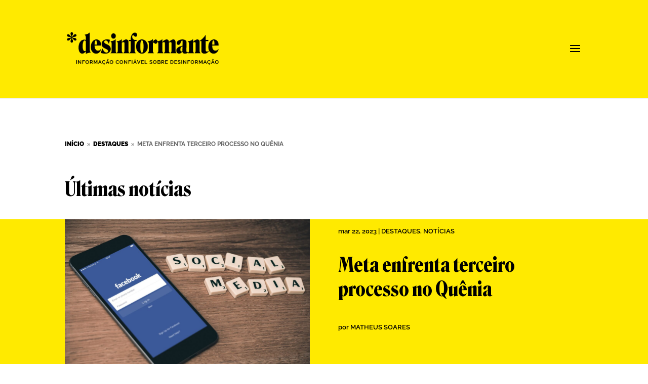

--- FILE ---
content_type: application/javascript
request_url: https://desinformante.com.br/wp-content/plugins/hacklab-blocks/blocks/story-list/script.js?ver=1769246750
body_size: 20
content:
document.addEventListener('DOMContentLoaded', function(){
    let storyBlocks = document.querySelectorAll('.wp-block-hacklab-story-list');

    if (storyBlocks) {
        storyBlocks.forEach(function(block) {
            let stories = block.querySelectorAll('article')
            let close = block.querySelector('.close')
            let prev = block.querySelector('.nav.nav-prev')
            let next = block.querySelector('.nav.nav-next')

            close.addEventListener('click', function() {
                let getOpened = document.querySelectorAll('.story-item.opened')
                getOpened.forEach(function(opened) {
                    opened.classList.remove('opened')
                })

                block.classList.remove('opened')

                prev.setAttribute('data-prev', '')
                next.setAttribute('data-next', '')
            })

            prev.addEventListener('click', function() {

                let getOpened = document.querySelectorAll('.story-item.opened')
                getOpened.forEach(function(opened) {
                    opened.classList.remove('opened')
                })
                let open = block.querySelector('[data-story="' + prev.getAttribute('data-prev') + '"]')

                let prevId = open.getAttribute('data-prev')
                let nextId = open.getAttribute('data-next')

                prev.setAttribute('data-prev', prevId)
                next.setAttribute('data-next', nextId)

                open.classList.add('opened')

            })

            next.addEventListener('click', function() {

                let getOpened = document.querySelectorAll('.story-item.opened')
                getOpened.forEach(function(opened) {
                    opened.classList.remove('opened')
                })

                let open = block.querySelector('[data-story="' + next.getAttribute('data-next') + '"]')

                let prevId = open.getAttribute('data-prev')
                let nextId = open.getAttribute('data-next')

                prev.setAttribute('data-prev', prevId)
                next.setAttribute('data-next', nextId)

                open.classList.add('opened')

            })

            stories.forEach(function(story){
                story.addEventListener('click', function(event) {
                    event.preventDefault

                    let getOpened = document.querySelectorAll('.opened')
                    getOpened.forEach(function(opened) {
                        opened.classList.remove('opened')
                    })

                    this.classList.add('opened')

                    block.classList.add('opened')

                    let prevId = this.getAttribute('data-prev')
                    let nextId = this.getAttribute('data-next')

                    prev.setAttribute('data-prev', prevId)
                    next.setAttribute('data-next', nextId)
                })
            })
        })
    }
})
